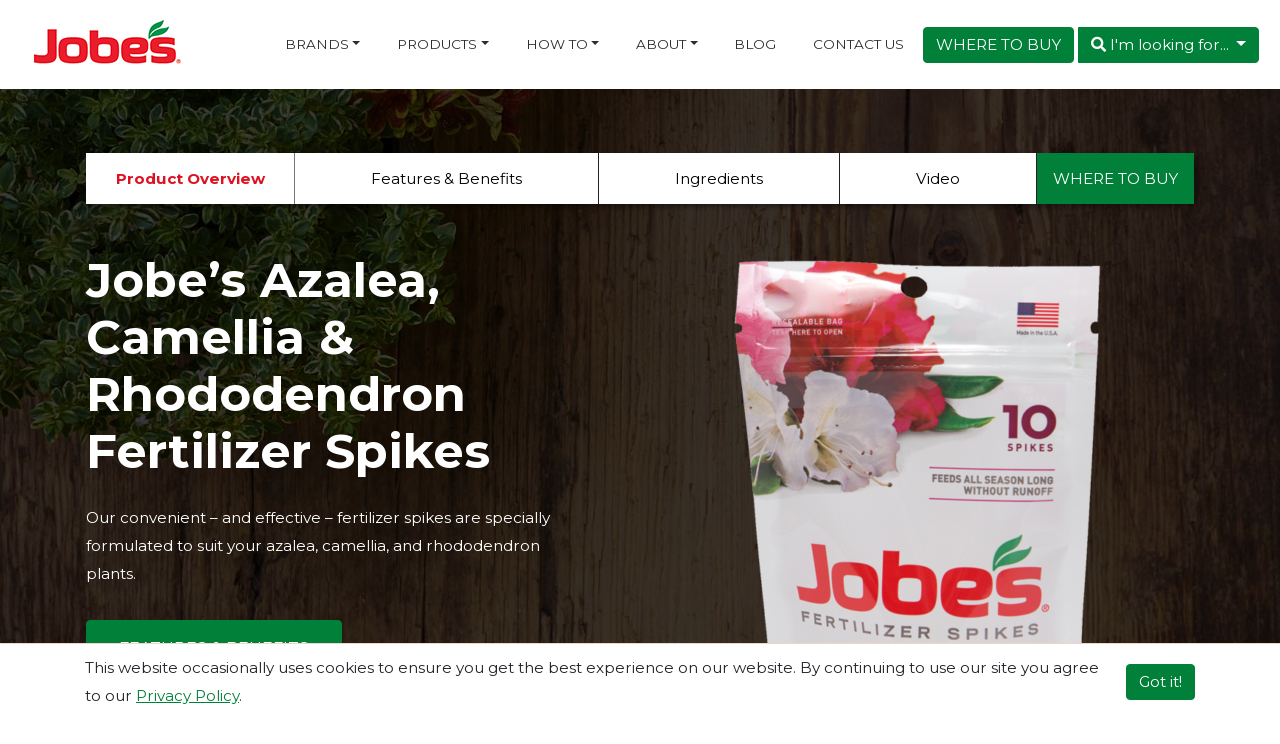

--- FILE ---
content_type: text/html; charset=UTF-8
request_url: https://jobescompany.com/product/jobes-azalea-camellia-rhododendron-fertilizer-spikes/
body_size: 15083
content:
<!doctype html>
<html lang="en">

    <head>
                    <!-- Google Tag Manager -->
            <script>(function(w,d,s,l,i){w[l]=w[l]||[];w[l].push({'gtm.start':
            new Date().getTime(),event:'gtm.js'});var f=d.getElementsByTagName(s)[0],
            j=d.createElement(s),dl=l!='dataLayer'?'&l='+l:'';j.async=true;j.src=
            'https://www.googletagmanager.com/gtm.js?id='+i+dl;f.parentNode.insertBefore(j,f);
            })(window,document,'script','dataLayer','GTM-KBFNDNH');</script>
            <!-- End Google Tag Manager -->
                <meta charset="utf-8">
        <meta name="viewport" content="width=device-width, initial-scale=1, shrink-to-fit=no">
        <meta name='robots' content='index, follow, max-image-preview:large, max-snippet:-1, max-video-preview:-1' />

	<!-- This site is optimized with the Yoast SEO plugin v26.6 - https://yoast.com/wordpress/plugins/seo/ -->
	<title>Jobe&#039;s Azalea, Camellia &amp; Rhododendron Fertilizer Spikes</title>
<link data-rocket-preload as="style" href="https://fonts.googleapis.com/css?family=Montserrat%3A400%2C700&#038;display=swap" rel="preload">
<link href="https://fonts.googleapis.com/css?family=Montserrat%3A400%2C700&#038;display=swap" media="print" onload="this.media=&#039;all&#039;" rel="stylesheet">
<noscript data-wpr-hosted-gf-parameters=""><link rel="stylesheet" href="https://fonts.googleapis.com/css?family=Montserrat%3A400%2C700&#038;display=swap"></noscript>
	<meta name="description" content="Give your acid-loving plants a special fertilizer formulated just for them. Our Jobe’s fertilizer spikes make getting results easy." />
	<link rel="canonical" href="https://jobescompany.com/product/jobes-azalea-camellia-rhododendron-fertilizer-spikes/" />
	<meta property="og:locale" content="en_US" />
	<meta property="og:type" content="article" />
	<meta property="og:title" content="Jobe&#039;s Azalea, Camellia &amp; Rhododendron Fertilizer Spikes" />
	<meta property="og:description" content="Give your acid-loving plants a special fertilizer formulated just for them. Our Jobe’s fertilizer spikes make getting results easy." />
	<meta property="og:url" content="https://jobescompany.com/product/jobes-azalea-camellia-rhododendron-fertilizer-spikes/" />
	<meta property="og:site_name" content="Jobe&#039;s Company" />
	<meta property="article:modified_time" content="2019-12-30T19:52:00+00:00" />
	<meta property="og:image" content="https://jobescompany.com/wp-content/uploads/2016/09/Jobes-Holly-Azalea-Rhododendron-Spikes.png" />
	<meta property="og:image:width" content="750" />
	<meta property="og:image:height" content="750" />
	<meta property="og:image:type" content="image/png" />
	<meta name="twitter:card" content="summary_large_image" />
	<script type="application/ld+json" class="yoast-schema-graph">{"@context":"https://schema.org","@graph":[{"@type":"WebPage","@id":"https://jobescompany.com/product/jobes-azalea-camellia-rhododendron-fertilizer-spikes/","url":"https://jobescompany.com/product/jobes-azalea-camellia-rhododendron-fertilizer-spikes/","name":"Jobe's Azalea, Camellia & Rhododendron Fertilizer Spikes","isPartOf":{"@id":"https://jobescompany.com/#website"},"primaryImageOfPage":{"@id":"https://jobescompany.com/product/jobes-azalea-camellia-rhododendron-fertilizer-spikes/#primaryimage"},"image":{"@id":"https://jobescompany.com/product/jobes-azalea-camellia-rhododendron-fertilizer-spikes/#primaryimage"},"thumbnailUrl":"https://jobescompany.com/wp-content/uploads/2016/09/Jobes-Holly-Azalea-Rhododendron-Spikes.png","datePublished":"2016-09-26T15:30:13+00:00","dateModified":"2019-12-30T19:52:00+00:00","description":"Give your acid-loving plants a special fertilizer formulated just for them. Our Jobe’s fertilizer spikes make getting results easy.","breadcrumb":{"@id":"https://jobescompany.com/product/jobes-azalea-camellia-rhododendron-fertilizer-spikes/#breadcrumb"},"inLanguage":"en-US","potentialAction":[{"@type":"ReadAction","target":["https://jobescompany.com/product/jobes-azalea-camellia-rhododendron-fertilizer-spikes/"]}]},{"@type":"ImageObject","inLanguage":"en-US","@id":"https://jobescompany.com/product/jobes-azalea-camellia-rhododendron-fertilizer-spikes/#primaryimage","url":"https://jobescompany.com/wp-content/uploads/2016/09/Jobes-Holly-Azalea-Rhododendron-Spikes.png","contentUrl":"https://jobescompany.com/wp-content/uploads/2016/09/Jobes-Holly-Azalea-Rhododendron-Spikes.png","width":750,"height":750,"caption":"Jobe's Holly, Azalea, & Rhododendron Spikes"},{"@type":"BreadcrumbList","@id":"https://jobescompany.com/product/jobes-azalea-camellia-rhododendron-fertilizer-spikes/#breadcrumb","itemListElement":[{"@type":"ListItem","position":1,"name":"Home","item":"https://jobescompany.com/"},{"@type":"ListItem","position":2,"name":"Garden Products","item":"https://jobescompany.com/products/"},{"@type":"ListItem","position":3,"name":"Jobe’s Azalea, Camellia &#038; Rhododendron Fertilizer Spikes"}]},{"@type":"WebSite","@id":"https://jobescompany.com/#website","url":"https://jobescompany.com/","name":"Jobe&#039;s Company","description":"","potentialAction":[{"@type":"SearchAction","target":{"@type":"EntryPoint","urlTemplate":"https://jobescompany.com/?s={search_term_string}"},"query-input":{"@type":"PropertyValueSpecification","valueRequired":true,"valueName":"search_term_string"}}],"inLanguage":"en-US"}]}</script>
	<!-- / Yoast SEO plugin. -->


<link href='https://fonts.gstatic.com' crossorigin rel='preconnect' />
<link rel="alternate" type="application/rss+xml" title="Jobe&#039;s Company &raquo; Jobe’s Azalea, Camellia &#038; Rhododendron Fertilizer Spikes Comments Feed" href="https://jobescompany.com/product/jobes-azalea-camellia-rhododendron-fertilizer-spikes/feed/" />
<link rel="alternate" title="oEmbed (JSON)" type="application/json+oembed" href="https://jobescompany.com/wp-json/oembed/1.0/embed?url=https%3A%2F%2Fjobescompany.com%2Fproduct%2Fjobes-azalea-camellia-rhododendron-fertilizer-spikes%2F" />
<link rel="alternate" title="oEmbed (XML)" type="text/xml+oembed" href="https://jobescompany.com/wp-json/oembed/1.0/embed?url=https%3A%2F%2Fjobescompany.com%2Fproduct%2Fjobes-azalea-camellia-rhododendron-fertilizer-spikes%2F&#038;format=xml" />
<style id='wp-img-auto-sizes-contain-inline-css' type='text/css'>
img:is([sizes=auto i],[sizes^="auto," i]){contain-intrinsic-size:3000px 1500px}
/*# sourceURL=wp-img-auto-sizes-contain-inline-css */
</style>
<style id='wp-emoji-styles-inline-css' type='text/css'>

	img.wp-smiley, img.emoji {
		display: inline !important;
		border: none !important;
		box-shadow: none !important;
		height: 1em !important;
		width: 1em !important;
		margin: 0 0.07em !important;
		vertical-align: -0.1em !important;
		background: none !important;
		padding: 0 !important;
	}
/*# sourceURL=wp-emoji-styles-inline-css */
</style>
<style id='classic-theme-styles-inline-css' type='text/css'>
/*! This file is auto-generated */
.wp-block-button__link{color:#fff;background-color:#32373c;border-radius:9999px;box-shadow:none;text-decoration:none;padding:calc(.667em + 2px) calc(1.333em + 2px);font-size:1.125em}.wp-block-file__button{background:#32373c;color:#fff;text-decoration:none}
/*# sourceURL=/wp-includes/css/classic-themes.min.css */
</style>
<style id='woocommerce-inline-inline-css' type='text/css'>
.woocommerce form .form-row .required { visibility: visible; }
/*# sourceURL=woocommerce-inline-inline-css */
</style>
<link rel='stylesheet' id='jobes-css' href='https://jobescompany.com/wp-content/themes/jobes/style.min.css?ver=1.0.0' type='text/css' media='all' />
<style id='rocket-lazyload-inline-css' type='text/css'>
.rll-youtube-player{position:relative;padding-bottom:56.23%;height:0;overflow:hidden;max-width:100%;}.rll-youtube-player:focus-within{outline: 2px solid currentColor;outline-offset: 5px;}.rll-youtube-player iframe{position:absolute;top:0;left:0;width:100%;height:100%;z-index:100;background:0 0}.rll-youtube-player img{bottom:0;display:block;left:0;margin:auto;max-width:100%;width:100%;position:absolute;right:0;top:0;border:none;height:auto;-webkit-transition:.4s all;-moz-transition:.4s all;transition:.4s all}.rll-youtube-player img:hover{-webkit-filter:brightness(75%)}.rll-youtube-player .play{height:100%;width:100%;left:0;top:0;position:absolute;background:url(https://jobescompany.com/wp-content/plugins/wp-rocket/assets/img/youtube.png) no-repeat center;background-color: transparent !important;cursor:pointer;border:none;}
/*# sourceURL=rocket-lazyload-inline-css */
</style>
<script type="text/javascript" src="https://code.jquery.com/jquery-3.5.1.min.js?ver=6.9" id="jquery-js"></script>
<script type="text/javascript" src="https://jobescompany.com/wp-content/plugins/woocommerce/assets/js/jquery-blockui/jquery.blockUI.min.js?ver=2.7.0-wc.10.4.3" id="wc-jquery-blockui-js" defer="defer" data-wp-strategy="defer"></script>
<script type="text/javascript" src="https://jobescompany.com/wp-content/plugins/woocommerce/assets/js/js-cookie/js.cookie.min.js?ver=2.1.4-wc.10.4.3" id="wc-js-cookie-js" defer="defer" data-wp-strategy="defer"></script>
<script type="text/javascript" id="woocommerce-js-extra">
/* <![CDATA[ */
var woocommerce_params = {"ajax_url":"/wp-admin/admin-ajax.php","wc_ajax_url":"/?wc-ajax=%%endpoint%%","i18n_password_show":"Show password","i18n_password_hide":"Hide password"};
//# sourceURL=woocommerce-js-extra
/* ]]> */
</script>
<script type="text/javascript" src="https://jobescompany.com/wp-content/plugins/woocommerce/assets/js/frontend/woocommerce.min.js?ver=10.4.3" id="woocommerce-js" defer="defer" data-wp-strategy="defer"></script>
<script></script><link rel="https://api.w.org/" href="https://jobescompany.com/wp-json/" /><link rel="alternate" title="JSON" type="application/json" href="https://jobescompany.com/wp-json/wp/v2/product/1631" /><link rel="EditURI" type="application/rsd+xml" title="RSD" href="https://jobescompany.com/xmlrpc.php?rsd" />
<meta name="generator" content="WordPress 6.9" />
<meta name="generator" content="WooCommerce 10.4.3" />
<link rel='shortlink' href='https://jobescompany.com/?p=1631' />
	<noscript><style>.woocommerce-product-gallery{ opacity: 1 !important; }</style></noscript>
	<meta name="generator" content="Powered by WPBakery Page Builder - drag and drop page builder for WordPress."/>
<link rel="icon" href="https://jobescompany.com/wp-content/uploads/2019/02/cropped-Jobes-favicon-512px-32x32.png" sizes="32x32" />
<link rel="icon" href="https://jobescompany.com/wp-content/uploads/2019/02/cropped-Jobes-favicon-512px-192x192.png" sizes="192x192" />
<link rel="apple-touch-icon" href="https://jobescompany.com/wp-content/uploads/2019/02/cropped-Jobes-favicon-512px-180x180.png" />
<meta name="msapplication-TileImage" content="https://jobescompany.com/wp-content/uploads/2019/02/cropped-Jobes-favicon-512px-270x270.png" />
<noscript><style> .wpb_animate_when_almost_visible { opacity: 1; }</style></noscript><noscript><style id="rocket-lazyload-nojs-css">.rll-youtube-player, [data-lazy-src]{display:none !important;}</style></noscript>    <link rel='stylesheet' id='wc-blocks-style-css' href='https://jobescompany.com/wp-content/plugins/woocommerce/assets/client/blocks/wc-blocks.css?ver=wc-10.4.3' type='text/css' media='all' />
<style id='global-styles-inline-css' type='text/css'>
:root{--wp--preset--aspect-ratio--square: 1;--wp--preset--aspect-ratio--4-3: 4/3;--wp--preset--aspect-ratio--3-4: 3/4;--wp--preset--aspect-ratio--3-2: 3/2;--wp--preset--aspect-ratio--2-3: 2/3;--wp--preset--aspect-ratio--16-9: 16/9;--wp--preset--aspect-ratio--9-16: 9/16;--wp--preset--color--black: #000000;--wp--preset--color--cyan-bluish-gray: #abb8c3;--wp--preset--color--white: #ffffff;--wp--preset--color--pale-pink: #f78da7;--wp--preset--color--vivid-red: #cf2e2e;--wp--preset--color--luminous-vivid-orange: #ff6900;--wp--preset--color--luminous-vivid-amber: #fcb900;--wp--preset--color--light-green-cyan: #7bdcb5;--wp--preset--color--vivid-green-cyan: #00d084;--wp--preset--color--pale-cyan-blue: #8ed1fc;--wp--preset--color--vivid-cyan-blue: #0693e3;--wp--preset--color--vivid-purple: #9b51e0;--wp--preset--gradient--vivid-cyan-blue-to-vivid-purple: linear-gradient(135deg,rgb(6,147,227) 0%,rgb(155,81,224) 100%);--wp--preset--gradient--light-green-cyan-to-vivid-green-cyan: linear-gradient(135deg,rgb(122,220,180) 0%,rgb(0,208,130) 100%);--wp--preset--gradient--luminous-vivid-amber-to-luminous-vivid-orange: linear-gradient(135deg,rgb(252,185,0) 0%,rgb(255,105,0) 100%);--wp--preset--gradient--luminous-vivid-orange-to-vivid-red: linear-gradient(135deg,rgb(255,105,0) 0%,rgb(207,46,46) 100%);--wp--preset--gradient--very-light-gray-to-cyan-bluish-gray: linear-gradient(135deg,rgb(238,238,238) 0%,rgb(169,184,195) 100%);--wp--preset--gradient--cool-to-warm-spectrum: linear-gradient(135deg,rgb(74,234,220) 0%,rgb(151,120,209) 20%,rgb(207,42,186) 40%,rgb(238,44,130) 60%,rgb(251,105,98) 80%,rgb(254,248,76) 100%);--wp--preset--gradient--blush-light-purple: linear-gradient(135deg,rgb(255,206,236) 0%,rgb(152,150,240) 100%);--wp--preset--gradient--blush-bordeaux: linear-gradient(135deg,rgb(254,205,165) 0%,rgb(254,45,45) 50%,rgb(107,0,62) 100%);--wp--preset--gradient--luminous-dusk: linear-gradient(135deg,rgb(255,203,112) 0%,rgb(199,81,192) 50%,rgb(65,88,208) 100%);--wp--preset--gradient--pale-ocean: linear-gradient(135deg,rgb(255,245,203) 0%,rgb(182,227,212) 50%,rgb(51,167,181) 100%);--wp--preset--gradient--electric-grass: linear-gradient(135deg,rgb(202,248,128) 0%,rgb(113,206,126) 100%);--wp--preset--gradient--midnight: linear-gradient(135deg,rgb(2,3,129) 0%,rgb(40,116,252) 100%);--wp--preset--font-size--small: 13px;--wp--preset--font-size--medium: 20px;--wp--preset--font-size--large: 36px;--wp--preset--font-size--x-large: 42px;--wp--preset--spacing--20: 0.44rem;--wp--preset--spacing--30: 0.67rem;--wp--preset--spacing--40: 1rem;--wp--preset--spacing--50: 1.5rem;--wp--preset--spacing--60: 2.25rem;--wp--preset--spacing--70: 3.38rem;--wp--preset--spacing--80: 5.06rem;--wp--preset--shadow--natural: 6px 6px 9px rgba(0, 0, 0, 0.2);--wp--preset--shadow--deep: 12px 12px 50px rgba(0, 0, 0, 0.4);--wp--preset--shadow--sharp: 6px 6px 0px rgba(0, 0, 0, 0.2);--wp--preset--shadow--outlined: 6px 6px 0px -3px rgb(255, 255, 255), 6px 6px rgb(0, 0, 0);--wp--preset--shadow--crisp: 6px 6px 0px rgb(0, 0, 0);}:where(.is-layout-flex){gap: 0.5em;}:where(.is-layout-grid){gap: 0.5em;}body .is-layout-flex{display: flex;}.is-layout-flex{flex-wrap: wrap;align-items: center;}.is-layout-flex > :is(*, div){margin: 0;}body .is-layout-grid{display: grid;}.is-layout-grid > :is(*, div){margin: 0;}:where(.wp-block-columns.is-layout-flex){gap: 2em;}:where(.wp-block-columns.is-layout-grid){gap: 2em;}:where(.wp-block-post-template.is-layout-flex){gap: 1.25em;}:where(.wp-block-post-template.is-layout-grid){gap: 1.25em;}.has-black-color{color: var(--wp--preset--color--black) !important;}.has-cyan-bluish-gray-color{color: var(--wp--preset--color--cyan-bluish-gray) !important;}.has-white-color{color: var(--wp--preset--color--white) !important;}.has-pale-pink-color{color: var(--wp--preset--color--pale-pink) !important;}.has-vivid-red-color{color: var(--wp--preset--color--vivid-red) !important;}.has-luminous-vivid-orange-color{color: var(--wp--preset--color--luminous-vivid-orange) !important;}.has-luminous-vivid-amber-color{color: var(--wp--preset--color--luminous-vivid-amber) !important;}.has-light-green-cyan-color{color: var(--wp--preset--color--light-green-cyan) !important;}.has-vivid-green-cyan-color{color: var(--wp--preset--color--vivid-green-cyan) !important;}.has-pale-cyan-blue-color{color: var(--wp--preset--color--pale-cyan-blue) !important;}.has-vivid-cyan-blue-color{color: var(--wp--preset--color--vivid-cyan-blue) !important;}.has-vivid-purple-color{color: var(--wp--preset--color--vivid-purple) !important;}.has-black-background-color{background-color: var(--wp--preset--color--black) !important;}.has-cyan-bluish-gray-background-color{background-color: var(--wp--preset--color--cyan-bluish-gray) !important;}.has-white-background-color{background-color: var(--wp--preset--color--white) !important;}.has-pale-pink-background-color{background-color: var(--wp--preset--color--pale-pink) !important;}.has-vivid-red-background-color{background-color: var(--wp--preset--color--vivid-red) !important;}.has-luminous-vivid-orange-background-color{background-color: var(--wp--preset--color--luminous-vivid-orange) !important;}.has-luminous-vivid-amber-background-color{background-color: var(--wp--preset--color--luminous-vivid-amber) !important;}.has-light-green-cyan-background-color{background-color: var(--wp--preset--color--light-green-cyan) !important;}.has-vivid-green-cyan-background-color{background-color: var(--wp--preset--color--vivid-green-cyan) !important;}.has-pale-cyan-blue-background-color{background-color: var(--wp--preset--color--pale-cyan-blue) !important;}.has-vivid-cyan-blue-background-color{background-color: var(--wp--preset--color--vivid-cyan-blue) !important;}.has-vivid-purple-background-color{background-color: var(--wp--preset--color--vivid-purple) !important;}.has-black-border-color{border-color: var(--wp--preset--color--black) !important;}.has-cyan-bluish-gray-border-color{border-color: var(--wp--preset--color--cyan-bluish-gray) !important;}.has-white-border-color{border-color: var(--wp--preset--color--white) !important;}.has-pale-pink-border-color{border-color: var(--wp--preset--color--pale-pink) !important;}.has-vivid-red-border-color{border-color: var(--wp--preset--color--vivid-red) !important;}.has-luminous-vivid-orange-border-color{border-color: var(--wp--preset--color--luminous-vivid-orange) !important;}.has-luminous-vivid-amber-border-color{border-color: var(--wp--preset--color--luminous-vivid-amber) !important;}.has-light-green-cyan-border-color{border-color: var(--wp--preset--color--light-green-cyan) !important;}.has-vivid-green-cyan-border-color{border-color: var(--wp--preset--color--vivid-green-cyan) !important;}.has-pale-cyan-blue-border-color{border-color: var(--wp--preset--color--pale-cyan-blue) !important;}.has-vivid-cyan-blue-border-color{border-color: var(--wp--preset--color--vivid-cyan-blue) !important;}.has-vivid-purple-border-color{border-color: var(--wp--preset--color--vivid-purple) !important;}.has-vivid-cyan-blue-to-vivid-purple-gradient-background{background: var(--wp--preset--gradient--vivid-cyan-blue-to-vivid-purple) !important;}.has-light-green-cyan-to-vivid-green-cyan-gradient-background{background: var(--wp--preset--gradient--light-green-cyan-to-vivid-green-cyan) !important;}.has-luminous-vivid-amber-to-luminous-vivid-orange-gradient-background{background: var(--wp--preset--gradient--luminous-vivid-amber-to-luminous-vivid-orange) !important;}.has-luminous-vivid-orange-to-vivid-red-gradient-background{background: var(--wp--preset--gradient--luminous-vivid-orange-to-vivid-red) !important;}.has-very-light-gray-to-cyan-bluish-gray-gradient-background{background: var(--wp--preset--gradient--very-light-gray-to-cyan-bluish-gray) !important;}.has-cool-to-warm-spectrum-gradient-background{background: var(--wp--preset--gradient--cool-to-warm-spectrum) !important;}.has-blush-light-purple-gradient-background{background: var(--wp--preset--gradient--blush-light-purple) !important;}.has-blush-bordeaux-gradient-background{background: var(--wp--preset--gradient--blush-bordeaux) !important;}.has-luminous-dusk-gradient-background{background: var(--wp--preset--gradient--luminous-dusk) !important;}.has-pale-ocean-gradient-background{background: var(--wp--preset--gradient--pale-ocean) !important;}.has-electric-grass-gradient-background{background: var(--wp--preset--gradient--electric-grass) !important;}.has-midnight-gradient-background{background: var(--wp--preset--gradient--midnight) !important;}.has-small-font-size{font-size: var(--wp--preset--font-size--small) !important;}.has-medium-font-size{font-size: var(--wp--preset--font-size--medium) !important;}.has-large-font-size{font-size: var(--wp--preset--font-size--large) !important;}.has-x-large-font-size{font-size: var(--wp--preset--font-size--x-large) !important;}
/*# sourceURL=global-styles-inline-css */
</style>
<meta name="generator" content="WP Rocket 3.20.2" data-wpr-features="wpr_lazyload_images wpr_lazyload_iframes wpr_cdn wpr_desktop" /></head>  
    <body>
    <header data-rocket-location-hash="163c25fbe5b568fd3671eb7acfa57404" role="banner">
                    <!-- Google Tag Manager (noscript) -->
            <noscript><iframe src="https://www.googletagmanager.com/ns.html?id=GTM-KBFNDNH"
            height="0" width="0" style="display:none;visibility:hidden" aria-hidden="true" title="Google Tag Manager"></iframe></noscript>
            <!-- End Google Tag Manager (noscript) -->
                <a href="#maincontent" id="skiptocontent" tabindex="1">skip to main content</a>
        <nav class="navbar navbar-expand-lg bg-white" aria-label="main navigation">
            <div data-rocket-location-hash="c2b2a1461d8b94e639cd80a05325878c" class="container">
                <a class="navbar-brand" href="/"><img src="https://jobescompany.com/wp-content/themes/jobes/assets/images/logo-2.png" alt="Jobe's Logo" data-no-lazy=""><span class="sr-only">Jobe's Company homepage</span></a>
                <div class="mobile-nav-wrapper">
                    <div class="btn-group">
                        <button class="btn btn-primary ml-3 ml-sm-0 my-2 my-sm-0 d-none d-sm-inline-block d-lg-none d-xl-none dropdown-toggle" data-toggle="dropdown" aria-haspopup="true" aria-expanded="false"><span class="fas fa-search"></span> I'm looking for... </button>
                        <div class="find-retailer-dropdown dropdown-menu dropdown-menu-right">
                            <form action="/" aria-label="Search for Products, Brands or Articles">
                                <label for="productSearch">Search Products, Brands or Articles</label>
                                <div class="input-group mb-3">
                                    <div class="input-group-prepend">
                                        <span class="input-group-text" id="productSearchAddon"><span class="fas fa-search"></span></span>
                                    </div>
                                    <input type="text" class="form-control" id="productSearch" aria-label="Find a Retailer">
                                    <div class="input-group-append">
                                        <button type="submit" class="btn btn-outline-primary" type="button">Search</button>
                                    </div>
                                </div>
                            </form>
                        </div>
                    </div>
                    <button class="navbar-toggler" type="button" data-toggle="collapse" data-target="#navbarSupportedContent" aria-controls="navbarSupportedContent" aria-expanded="false" aria-label="Toggle navigation">
                        <span class="navbar-toggler-icon">
                            <ul class="list-unstyled">
                                <li></li>
                                <li></li>
                                <li></li>
                            </ul>
                        </span>
                    </button>
                </div>
                <div class="collapse navbar-collapse" id="navbarSupportedContent">
                <div class="menu-primary-menu-container"><ul id="menu-primary-menu" class="nav navbar-nav navbar-right"><li itemscope="itemscope" itemtype="https://www.schema.org/SiteNavigationElement" id="menu-item-2656" class="menu-item menu-item-type-post_type menu-item-object-page menu-item-has-children dropdown menu-item-2656 nav-item"><a title="Brands" href="#" data-toggle="dropdown" aria-haspopup="true" aria-expanded="false" class="dropdown-toggle nav-link" id="menu-item-dropdown-2656">Brands</a>
<ul class="dropdown-menu" aria-labelledby="menu-item-dropdown-2656" role="menu">
	<li itemscope="itemscope" itemtype="https://www.schema.org/SiteNavigationElement" id="menu-item-2848" class="menu-item menu-item-type-taxonomy menu-item-object-brand menu-item-2848 nav-item"><a title="Jobe&#039;s Organics" href="https://jobescompany.com/brand/jobes-organics/" class="dropdown-item">Jobe&#8217;s Organics</a></li>
	<li itemscope="itemscope" itemtype="https://www.schema.org/SiteNavigationElement" id="menu-item-2847" class="menu-item menu-item-type-taxonomy menu-item-object-brand menu-item-2847 nav-item"><a title="Jobe&#039;s" href="https://jobescompany.com/brand/jobes/" class="dropdown-item">Jobe&#8217;s</a></li>
	<li itemscope="itemscope" itemtype="https://www.schema.org/SiteNavigationElement" id="menu-item-2853" class="menu-item menu-item-type-taxonomy menu-item-object-brand menu-item-2853 nav-item"><a title="WeedBlock®" href="https://jobescompany.com/brand/weedblock/" class="dropdown-item">WeedBlock®</a></li>
	<li itemscope="itemscope" itemtype="https://www.schema.org/SiteNavigationElement" id="menu-item-2846" class="menu-item menu-item-type-taxonomy menu-item-object-brand menu-item-2846 nav-item"><a title="Easy Gardener®" href="https://jobescompany.com/brand/easy-gardener/" class="dropdown-item">Easy Gardener®</a></li>
	<li itemscope="itemscope" itemtype="https://www.schema.org/SiteNavigationElement" id="menu-item-2849" class="menu-item menu-item-type-taxonomy menu-item-object-brand menu-item-2849 nav-item"><a title="LandMaster" href="https://jobescompany.com/brand/landmaster/" class="dropdown-item">LandMaster</a></li>
	<li itemscope="itemscope" itemtype="https://www.schema.org/SiteNavigationElement" id="menu-item-2850" class="menu-item menu-item-type-taxonomy menu-item-object-brand menu-item-2850 nav-item"><a title="Ross®" href="https://jobescompany.com/brand/ross/" class="dropdown-item">Ross®</a></li>
	<li itemscope="itemscope" itemtype="https://www.schema.org/SiteNavigationElement" id="menu-item-2891" class="menu-item menu-item-type-post_type menu-item-object-page menu-item-2891 nav-item"><a title="All Brands" href="https://jobescompany.com/brands/" class="dropdown-item">All Brands</a></li>
</ul>
</li>
<li itemscope="itemscope" itemtype="https://www.schema.org/SiteNavigationElement" id="menu-item-2657" class="menu-item menu-item-type-post_type menu-item-object-page menu-item-has-children current_page_parent dropdown menu-item-2657 nav-item"><a title="Products" href="#" data-toggle="dropdown" aria-haspopup="true" aria-expanded="false" class="dropdown-toggle nav-link" id="menu-item-dropdown-2657">Products</a>
<ul class="dropdown-menu" aria-labelledby="menu-item-dropdown-2657" role="menu">
	<li itemscope="itemscope" itemtype="https://www.schema.org/SiteNavigationElement" id="menu-item-2873" class="menu-item menu-item-type-taxonomy menu-item-object-product_cat current-product-ancestor menu-item-2873 nav-item"><a title="Fertilizers" href="https://jobescompany.com/product-category/fertilizers/" class="dropdown-item">Fertilizers</a></li>
	<li itemscope="itemscope" itemtype="https://www.schema.org/SiteNavigationElement" id="menu-item-2875" class="menu-item menu-item-type-taxonomy menu-item-object-product_cat menu-item-2875 nav-item"><a title="Soil Amendments" href="https://jobescompany.com/product-category/soil-amendments/" class="dropdown-item">Soil Amendments</a></li>
	<li itemscope="itemscope" itemtype="https://www.schema.org/SiteNavigationElement" id="menu-item-2876" class="menu-item menu-item-type-taxonomy menu-item-object-product_cat menu-item-2876 nav-item"><a title="Tree &amp; Garden Accessories" href="https://jobescompany.com/product-category/tree-garden-accessories/" class="dropdown-item">Tree &amp; Garden Accessories</a></li>
	<li itemscope="itemscope" itemtype="https://www.schema.org/SiteNavigationElement" id="menu-item-2877" class="menu-item menu-item-type-taxonomy menu-item-object-product_cat menu-item-2877 nav-item"><a title="Landscape Fabrics" href="https://jobescompany.com/product-category/landscape-fabrics/" class="dropdown-item">Landscape Fabrics</a></li>
	<li itemscope="itemscope" itemtype="https://www.schema.org/SiteNavigationElement" id="menu-item-2878" class="menu-item menu-item-type-taxonomy menu-item-object-product_cat menu-item-2878 nav-item"><a title="Fencing &amp; Netting" href="https://jobescompany.com/product-category/fencing-netting/" class="dropdown-item">Fencing &amp; Netting</a></li>
	<li itemscope="itemscope" itemtype="https://www.schema.org/SiteNavigationElement" id="menu-item-2892" class="menu-item menu-item-type-post_type menu-item-object-page current_page_parent menu-item-2892 nav-item"><a title="All Products" href="https://jobescompany.com/products/" class="dropdown-item">All Products</a></li>
</ul>
</li>
<li itemscope="itemscope" itemtype="https://www.schema.org/SiteNavigationElement" id="menu-item-2658" class="menu-item menu-item-type-post_type menu-item-object-page menu-item-has-children dropdown menu-item-2658 nav-item"><a title="How To" href="#" data-toggle="dropdown" aria-haspopup="true" aria-expanded="false" class="dropdown-toggle nav-link" id="menu-item-dropdown-2658">How To</a>
<ul class="dropdown-menu" aria-labelledby="menu-item-dropdown-2658" role="menu">
	<li itemscope="itemscope" itemtype="https://www.schema.org/SiteNavigationElement" id="menu-item-3893" class="menu-item menu-item-type-custom menu-item-object-custom menu-item-3893 nav-item"><a title="Edible Gardening" href="https://jobescompany.com/how-tos/edible-gardening/" class="dropdown-item">Edible Gardening</a></li>
	<li itemscope="itemscope" itemtype="https://www.schema.org/SiteNavigationElement" id="menu-item-3894" class="menu-item menu-item-type-custom menu-item-object-custom menu-item-3894 nav-item"><a title="Flower Gardening" href="https://jobescompany.com/how-tos/flower-gardening/" class="dropdown-item">Flower Gardening</a></li>
	<li itemscope="itemscope" itemtype="https://www.schema.org/SiteNavigationElement" id="menu-item-3896" class="menu-item menu-item-type-custom menu-item-object-custom menu-item-3896 nav-item"><a title="Interior Plants" href="https://jobescompany.com/how-tos/interior-plants/" class="dropdown-item">Interior Plants</a></li>
	<li itemscope="itemscope" itemtype="https://www.schema.org/SiteNavigationElement" id="menu-item-3897" class="menu-item menu-item-type-custom menu-item-object-custom menu-item-3897 nav-item"><a title="Lawn, Shrubs, &amp; Trees" href="https://jobescompany.com/how-tos/lawn-shrubs-trees/" class="dropdown-item">Lawn, Shrubs, &#038; Trees</a></li>
	<li itemscope="itemscope" itemtype="https://www.schema.org/SiteNavigationElement" id="menu-item-3895" class="menu-item menu-item-type-custom menu-item-object-custom menu-item-3895 nav-item"><a title="Garden Protection" href="https://jobescompany.com/how-tos/garden-protection/" class="dropdown-item">Garden Protection</a></li>
	<li itemscope="itemscope" itemtype="https://www.schema.org/SiteNavigationElement" id="menu-item-3898" class="menu-item menu-item-type-custom menu-item-object-custom menu-item-3898 nav-item"><a title="All How-Tos" href="https://jobescompany.com/how-to/" class="dropdown-item">All How-Tos</a></li>
</ul>
</li>
<li itemscope="itemscope" itemtype="https://www.schema.org/SiteNavigationElement" id="menu-item-2659" class="menu-item menu-item-type-post_type menu-item-object-page menu-item-has-children dropdown menu-item-2659 nav-item"><a title="About" href="#" data-toggle="dropdown" aria-haspopup="true" aria-expanded="false" class="dropdown-toggle nav-link" id="menu-item-dropdown-2659">About</a>
<ul class="dropdown-menu" aria-labelledby="menu-item-dropdown-2659" role="menu">
	<li itemscope="itemscope" itemtype="https://www.schema.org/SiteNavigationElement" id="menu-item-2855" class="menu-item menu-item-type-post_type menu-item-object-page menu-item-2855 nav-item"><a title="About Jobe&#039;s Company" href="https://jobescompany.com/about/" class="dropdown-item">About Jobe&#8217;s Company</a></li>
	<li itemscope="itemscope" itemtype="https://www.schema.org/SiteNavigationElement" id="menu-item-2856" class="menu-item menu-item-type-post_type menu-item-object-page menu-item-2856 nav-item"><a title="Community Engagement" href="https://jobescompany.com/community-engagement/" class="dropdown-item">Community Engagement</a></li>
	<li itemscope="itemscope" itemtype="https://www.schema.org/SiteNavigationElement" id="menu-item-3320" class="menu-item menu-item-type-custom menu-item-object-custom menu-item-3320 nav-item"><a title="FAQs" href="/faq" class="dropdown-item">FAQs</a></li>
	<li itemscope="itemscope" itemtype="https://www.schema.org/SiteNavigationElement" id="menu-item-3485" class="menu-item menu-item-type-taxonomy menu-item-object-category menu-item-3485 nav-item"><a title="Press" href="https://jobescompany.com/category/press/" class="dropdown-item">Press</a></li>
</ul>
</li>
<li itemscope="itemscope" itemtype="https://www.schema.org/SiteNavigationElement" id="menu-item-2660" class="menu-item menu-item-type-post_type menu-item-object-page menu-item-2660 nav-item"><a title="Blog" href="https://jobescompany.com/blog/" class="nav-link">Blog</a></li>
<li itemscope="itemscope" itemtype="https://www.schema.org/SiteNavigationElement" id="menu-item-2661" class="menu-item menu-item-type-post_type menu-item-object-page menu-item-2661 nav-item"><a title="Contact Us" href="https://jobescompany.com/contact/" class="nav-link">Contact Us</a></li>
</ul></div>                    <div class="btn-group d-none d-sm-block">
                    <a href="/where-to-buy/"><button class="btn btn-primary ml-3 ml-sm-0 my-2 my-sm-1 where-to-buy"  style="display:inline-block;">WHERE TO BUY</button></a>
                        <button class="btn btn-primary ml-3 ml-sm-0 my-2 my-sm-0 d-inline-block d-sm-none d-lg-inline-block dropdown-toggle" data-toggle="dropdown" aria-haspopup="true" aria-expanded="false"><span class="fas fa-search"></span> I'm looking for... </button>
                        <div class="find-retailer-dropdown dropdown-menu dropdown-menu-right">
                            <form action="/" aria-label="Search Products, Brands or Articles">
                                <label for="productSearchMobile">Search Products, Brands or Articles</label>
                                <div class="input-group mb-3">
                                    <div class="input-group-prepend">
                                        <span class="input-group-text" id="productSearchMobileAddon"><span class="fas fa-search"></span></span>
                                    </div>
                                    <input type="text" class="form-control" id="productSearchMobile" aria-label="Find a Retailer" name="s" value="">
                                    <div class="input-group-append">
                                        <button type="submit" class="btn btn-outline-primary">Search</button>
                                    </div>
                                </div>
                            </form>
                        </div>
                    </div>
                </div>
            </div>
        </nav>
    </header>
    <main data-rocket-location-hash="a883886b425cfb62d25e63203e90596f" name="maincontent" id="maincontent">
<!-- hero -->
<div data-rocket-location-hash="17e1c55a7a8ef8ab736b94393b95c16a" class="hero product-hero" style="background-image:linear-gradient(rgba(0, 0, 0, 0.75), rgba(0, 0, 0, 0.75)), url(https://jobescompany.com/wp-content/themes/jobes/assets/images/hero_5.jpg);background-size:cover; background-position:center center;background-repeat:no-repeat;">
    <div data-rocket-location-hash="acff23dbcb8763f91c1ef9807e7695c8" class="product-hero__content">
        <div class="product-hero-nav in-page-nav d-flex flex-row justify-content-between">
            <div class="product-hero-nav__nav product-hero-nav__header align-self-center">Product Overview</div>
                            <button class="product-hero-nav__nav scrollto-btn" data-scrollto=".features-benefits-hdr">Features &amp; Benefits</button>
                                        <button class="product-hero-nav__nav scrollto-btn" data-scrollto=".ingredients-hdr">Ingredients</button>
                                                    <button class="product-hero-nav__nav scrollto-btn" data-scrollto=".video-hdr">Video</button>
                        <!-- <button class="product-hero-nav__nav scrollto-btn" data-scrollto=".related-products">Related Products</button> -->
                            <a href="/where-to-buy/"><button class="product-hero-nav__nav product-hero-nav__nav__where-to-buy"  style="display:inline-block;">WHERE TO BUY</button></a>
                    </div>
        <div class="product-hero__body">
            <h1 class="mb-4 font-weight-bold hero-display">Jobe’s Azalea, Camellia & Rhododendron Fertilizer Spikes</h1>
            <p>Our convenient – and effective – fertilizer spikes are specially formulated to suit your azalea, camellia, and rhododendron plants.</p>
                            <button type="button" class="btn btn-primary btn-lg--square btn-outline--hero text-uppercase scrollto-btn d-none d-lg-inline-block" data-scrollto=".features-benefits-hdr">Features &amp; Benefits</button>
                    </div>
        <div class="product-hero__img">
            <img class="float-none float-md-right img-fluid" data-src="https://jobescompany.com/wp-content/uploads/2016/09/Jobes-Holly-Azalea-Rhododendron-Spikes-553x553.png" src="https://jobescompany.com/wp-content/themes/jobes/assets/images/lazy-load-placeholder.png" alt="Jobe’s Azalea, Camellia & Rhododendron Fertilizer Spikes" />
        </div>
    </div>
</div>
<!-- /hero -->

<section data-rocket-location-hash="020b673ba469ee2f7d3a06e9c65baeb3" aria-labelledby="productOverview" class="overview mt-5">
    <div data-rocket-location-hash="e6eb6fcccd8ab4e0754c54f80a5d14c0" class="container">
        <div data-rocket-location-hash="e42129b08e484bbff285025749726f7b" class="row">
            <div class="col-sm-12"><h2 class="h5" id="productOverview">Product Overview</h2></div>
            <div class="col-md-12">
                <nav aria-label="breadcrumb">
                    <ol class="breadcrumb mb-4"><li class="breadcrumb-item"><a href="https://jobescompany.com/product-category/fertilizers/">Fertilizers</a></li><li class="breadcrumb-item"><a href="https://jobescompany.com/product-category/fertilizers/fertilizer-spikes/">Fertilizer Spikes and Tablets</a></li><li class="breadcrumb-item active">Jobe’s Azalea, Camellia &#038; Rhododendron Fertilizer Spikes</li></ol>                </nav>
            </div>
            <div class="col-md-12 align-self-end">
                            <h4 class="mb-4">
                                                                                                    <span class="badge badge-primary mr-2">N : 9</span>
                                                                                <span class="badge badge-primary mr-2">P : 8</span>
                                                                                <span class="badge badge-primary mr-2">K : 7</span>
                                                            </h4>
                            <p>Formulated specifically for your azalea, camellia, and rhododendron plants, these fertilizer spikes were made to nourish your acid-loving plants. Because you can stick these spikes directly into the ground, you eliminate product runoff while giving your plant’s roots a more direct route to nourishment. These fertilizer spikes have pre-measured slow-release fertilizer for an easy and mess-free application. Get bigger and longer-lasting blooms from your acid-loving plants with our pre-measured 9-8-7 NPK ratio fertilizer.</p>
<p><strong>SIZES:</strong><br />
10 count</p>
<p><strong>IDEAL FOR:</strong><br />
Azaleas<br />
Camellias<br />
Rhododendrons<br />
Acid-loving plants</p>
            </div>
        </div>
    </div>
</section>

    <header data-rocket-location-hash="afe810600f84168fdb4b219538da1de6" class="subheader features-benefits-hdr">
        <div data-rocket-location-hash="f117ee89930d3a249ddbfc02370ddefa" class="container">
            <div data-rocket-location-hash="f616e1af5ca2a96aa485e3787ad68580" class="row">
                <div class="col">
                    <h2 id="featuresBenefitsHeader">Features &amp; Benefits</h2>
                </div>
            </div>
        </div>
    </header>

    <section data-rocket-location-hash="b36817dbeb7ecead9346e8004761b04a" aria-labelledby="featuresBenefitsHeader" class="features-benefits mt-5">
        <div data-rocket-location-hash="ad0d0d9caad992a98cde7a0ed92e0e39" class="container">
            <div class="row d-flex">
                                    <div class="col-md-12 pb-4 col-lg-4">
                        <div class="features-benefits-card text-center" style="background-image:linear-gradient(rgba(0, 0, 0, 0.65), rgba(0, 0, 0, 0.5)), url(https://jobescompany.com/wp-content/themes/jobes/assets/images/hero_5.jpg);background-size:cover; background-position:center center;background-repeat:no-repeat;">
                            <h4>Easy Installation</h4>
                            <p>We want gardening to be enjoyable. That’s why our products make your projects easier – from installing landscape fabrics to applying fertilizer.</p>
                        </div>
                    </div>
                                    <div class="col-md-12 pb-4 col-lg-4">
                        <div class="features-benefits-card text-center" style="background-image:linear-gradient(rgba(0, 0, 0, 0.65), rgba(0, 0, 0, 0.5)), url(https://jobescompany.com/wp-content/themes/jobes/assets/images/hero_5.jpg);background-size:cover; background-position:center center;background-repeat:no-repeat;">
                            <h4>Non-Toxic</h4>
                            <p>Created with non-toxic materials, you can rest easy knowing that your plants – and those who are tending to them – are safe.</p>
                        </div>
                    </div>
                                    <div class="col-md-12 pb-4 col-lg-4">
                        <div class="features-benefits-card text-center" style="background-image:linear-gradient(rgba(0, 0, 0, 0.65), rgba(0, 0, 0, 0.5)), url(https://jobescompany.com/wp-content/themes/jobes/assets/images/hero_5.jpg);background-size:cover; background-position:center center;background-repeat:no-repeat;">
                            <h4>Slow-Release</h4>
                            <p>As a slow-release formula, this product will keep feeding your plants for a full season, so you don’t have to worry about multiple applications.</p>
                        </div>
                    </div>
                            </div>
        </div>
    </section>

    <header data-rocket-location-hash="a9555eadccecd17d63059cd70a91fb23" class="subheader ingredients-hdr">
        <div data-rocket-location-hash="585ed3ec7a09c0a11c0dd607f773b12d" class="container">
            <div class="row">
                <div class="col">
                    <h2 id="ingredients">Ingredients</h2>
                </div>
            </div>
        </div>
    </header>

    <section data-rocket-location-hash="a6e94a0dfc7f3f4eebebcf719cde9899" aria-label="ingredients list" id="accordion" class="ingredients accordion">
                                                        <header data-rocket-location-hash="b32b93f62cd54359a483a18b78cc8160" class="accordion__header">
                        <div data-rocket-location-hash="f9f4a8fd44ae539ac378511eadbf6c1d" class="container">
                            <div class="row">
                                <div class="col">
                                    <h5 id="heading-0" class="mb-0 accordion__title">
                                        <button class="btn btn-link accordion__button" data-toggle="collapse" data-target="#collapse-0" aria-expanded="false" aria-controls="collapse-0">
                                            Nitrogen <span class="fal fa-plus fa-lg fa-pull-right mt-2"></span>
                                        </button>
                                    </h5>
                                </div>
                            </div>
                        </div>
                    </header>

                    <div data-rocket-location-hash="adfc9ec517327d2a2d13142e3be15ef5" id="collapse-0" class="collapse" aria-labelledby="heading-0" data-parent="#accordion">
                        <div class="container">
                            <div class="row">
                                <div class="col">
                                    <p class="m-0 pt-3 pb-3 accordion__copy">A major component of chlorophyll, the compound plants use in photosynthesis. Nitrogen helps plant foliage grow strong with healthy, robust leaves. Critical for the beginning stages of a plant’s life.</p>
                                </div>
                            </div>
                        </div>
                    </div>
                                    <header data-rocket-location-hash="5f56984d81983bc531ee5593959fac5a" class="accordion__header">
                        <div class="container">
                            <div class="row">
                                <div class="col">
                                    <h5 id="heading-1" class="mb-0 accordion__title">
                                        <button class="btn btn-link accordion__button" data-toggle="collapse" data-target="#collapse-1" aria-expanded="false" aria-controls="collapse-1">
                                            Phosphorous <span class="fal fa-plus fa-lg fa-pull-right mt-2"></span>
                                        </button>
                                    </h5>
                                </div>
                            </div>
                        </div>
                    </header>

                    <div data-rocket-location-hash="74941f582c934be7266d707fa721bb47" id="collapse-1" class="collapse" aria-labelledby="heading-1" data-parent="#accordion">
                        <div class="container">
                            <div class="row">
                                <div class="col">
                                    <p class="m-0 pt-3 pb-3 accordion__copy">Helps plants develop solid root systems and strong, vibrant blooms. Also important in cell division and development of new plant tissue, phosphorus speeds development and maturity.</p>
                                </div>
                            </div>
                        </div>
                    </div>
                                    <header data-rocket-location-hash="f1c1206e3578301cf3fe14846576a8b9" class="accordion__header">
                        <div class="container">
                            <div class="row">
                                <div class="col">
                                    <h5 id="heading-2" class="mb-0 accordion__title">
                                        <button class="btn btn-link accordion__button" data-toggle="collapse" data-target="#collapse-2" aria-expanded="false" aria-controls="collapse-2">
                                            Potassium (Potash) <span class="fal fa-plus fa-lg fa-pull-right mt-2"></span>
                                        </button>
                                    </h5>
                                </div>
                            </div>
                        </div>
                    </header>

                    <div data-rocket-location-hash="93f286e746511b7996b141bef3de6c22" id="collapse-2" class="collapse" aria-labelledby="heading-2" data-parent="#accordion">
                        <div class="container">
                            <div class="row">
                                <div class="col">
                                    <p class="m-0 pt-3 pb-3 accordion__copy">Important for overall plant health, potassium aids in water movement, producing sweeter, tastier fruits and more robust blooms. A vital component in nutrient absorption, respiration, transpiration and enzyme activity.</p>
                                </div>
                            </div>
                        </div>
                    </div>
                                            <header data-rocket-location-hash="bf9503d7842b6ef4f42c1cb74c10000c" class="accordion__header">
            <div class="container">
                <div class="row">
                    <div class="col">
                        <h5 class="mb-0 accordion__title">
                            <a href="https://jobescompany.com/wp-content/uploads/2016/09/Jobes-ACR-Spikes-SDS-052915-1.pdf" target="_blank" class="btn btn-link accordion__button">
                                MSDS Sheet (pdf) <span class="far fa-file-pdf fa-lg mt-2"></span> <span class="fas fa-external-link-alt fa-lg fa-pull-right mt-2"></span>
                            </a>
                        </h5>
                    </div>
                </div>
            </div>
        </header>

    </section>
    <!--/accordion -->


<!--     <header class="subheader mt-0 video-hdr">
        <div class="container">
            <div class="row">
                <div class="col">
                    <h2 id="video">Video</h2>
                </div>
            </div>
        </div>
    </header>

    <div class="d-flex align-items-center justify-content-center ssv-wrapper">
        <div class="ssv-content">
            <span class="ssv-btn" data-vidid="om1GnzwRoRI" data-title="Jobe's Organic Fertilizers"></span>
            <div class="ssv-title"><h2><strong>Jobe's Organic Fertilizers</strong></h2></div>
        </div>
        <div class="ssv-wrapper-img"><img class="img-fluid" src="data:image/svg+xml,%3Csvg%20xmlns='http://www.w3.org/2000/svg'%20viewBox='0%200%200%200'%3E%3C/svg%3E" alt="Jobes Fertilizer Instructional Video" data-lazy-src="https://jobescompany.com/wp-content/themes/jobes/assets/images/product/video/jobes-fertilizer-video-ss.jpg"><noscript><img class="img-fluid" src="https://jobescompany.com/wp-content/themes/jobes/assets/images/product/video/jobes-fertilizer-video-ss.jpg" alt="Jobes Fertilizer Instructional Video"></noscript></div>
    </div>

    <section aria-labelledby="video" class="d-flex product-video" style="background-image: linear-gradient(rgba(0,0,0,0.65), rgba(0,0,0,0.65)), url(https://jobescompany.com/wp-content/themes/jobes/assets/images/product/video/jobes-fertilizer-video-ss.jpg);"></section>
 -->

<!-- products -->
<section data-rocket-location-hash="6e955599ad318768213d3de8c313a257" aria-labelledby="relatedProducts" class="products-grid pt-5 related-products">
    <div class="container">
        <div class="row">
            <div class="col">
                
    <div class="related products">

        <h5 id="relatedProducts" class="mb-5 text-brown din-bold"><span class="text-red"><strong>Jobe's</strong></span> Related products</h5>

        <div class="container">
    <div class="row">

            
                <div class="col-sm-6 col-lg-3 mb-5 mb-lg-4">
    <a class="product text-center flex-column" href="https://jobescompany.com/product/jobes-organics-fertilizer-spike-herb/">
        <img width="250" height="250" src="data:image/svg+xml,%3Csvg%20xmlns='http://www.w3.org/2000/svg'%20viewBox='0%200%20250%20250'%3E%3C/svg%3E" class="product--image img-fluid" alt="50 count bag of Jobe&#039;s Organics herb plant food spikes." decoding="async" fetchpriority="high" data-lazy-srcset="https://jobescompany.com/wp-content/uploads/2018/08/Herb-50ct-spikes-FRONT-250x250.png 250w, https://jobescompany.com/wp-content/uploads/2018/08/Herb-50ct-spikes-FRONT-150x150.png 150w, https://jobescompany.com/wp-content/uploads/2018/08/Herb-50ct-spikes-FRONT-300x300.png 300w, https://jobescompany.com/wp-content/uploads/2018/08/Herb-50ct-spikes-FRONT-553x553.png 553w, https://jobescompany.com/wp-content/uploads/2018/08/Herb-50ct-spikes-FRONT-125x125.png 125w, https://jobescompany.com/wp-content/uploads/2018/08/Herb-50ct-spikes-FRONT-100x100.png 100w, https://jobescompany.com/wp-content/uploads/2018/08/Herb-50ct-spikes-FRONT-500x500.png 500w, https://jobescompany.com/wp-content/uploads/2018/08/Herb-50ct-spikes-FRONT.png 750w" data-lazy-sizes="(max-width: 250px) 100vw, 250px" data-lazy-src="https://jobescompany.com/wp-content/uploads/2018/08/Herb-50ct-spikes-FRONT-250x250.png" /><noscript><img width="250" height="250" src="https://jobescompany.com/wp-content/uploads/2018/08/Herb-50ct-spikes-FRONT-250x250.png" class="product--image img-fluid" alt="50 count bag of Jobe&#039;s Organics herb plant food spikes." decoding="async" fetchpriority="high" srcset="https://jobescompany.com/wp-content/uploads/2018/08/Herb-50ct-spikes-FRONT-250x250.png 250w, https://jobescompany.com/wp-content/uploads/2018/08/Herb-50ct-spikes-FRONT-150x150.png 150w, https://jobescompany.com/wp-content/uploads/2018/08/Herb-50ct-spikes-FRONT-300x300.png 300w, https://jobescompany.com/wp-content/uploads/2018/08/Herb-50ct-spikes-FRONT-553x553.png 553w, https://jobescompany.com/wp-content/uploads/2018/08/Herb-50ct-spikes-FRONT-125x125.png 125w, https://jobescompany.com/wp-content/uploads/2018/08/Herb-50ct-spikes-FRONT-100x100.png 100w, https://jobescompany.com/wp-content/uploads/2018/08/Herb-50ct-spikes-FRONT-500x500.png 500w, https://jobescompany.com/wp-content/uploads/2018/08/Herb-50ct-spikes-FRONT.png 750w" sizes="(max-width: 250px) 100vw, 250px" /></noscript>        <p class="product--name">Jobe’s Organics Fertilizer Spike Herb</p>
    </a>
</div>
            
                <div class="col-sm-6 col-lg-3 mb-5 mb-lg-4">
    <a class="product text-center flex-column" href="https://jobescompany.com/product/jobes-bulb-perennial-fertilizer-spikes/">
        <img width="250" height="250" src="data:image/svg+xml,%3Csvg%20xmlns='http://www.w3.org/2000/svg'%20viewBox='0%200%20250%20250'%3E%3C/svg%3E" class="product--image img-fluid" alt="Jobe&#039;s Bulb &amp; Perennial Fertilizer Spikes" decoding="async" data-lazy-srcset="https://jobescompany.com/wp-content/uploads/2016/09/Jobes-Bulb-Perennial-Fertilizer-Spikes-lt2-250x250.png 250w, https://jobescompany.com/wp-content/uploads/2016/09/Jobes-Bulb-Perennial-Fertilizer-Spikes-lt2-553x553.png 553w, https://jobescompany.com/wp-content/uploads/2016/09/Jobes-Bulb-Perennial-Fertilizer-Spikes-lt2-125x125.png 125w, https://jobescompany.com/wp-content/uploads/2016/09/Jobes-Bulb-Perennial-Fertilizer-Spikes-lt2-150x150.png 150w, https://jobescompany.com/wp-content/uploads/2016/09/Jobes-Bulb-Perennial-Fertilizer-Spikes-lt2-300x300.png 300w, https://jobescompany.com/wp-content/uploads/2016/09/Jobes-Bulb-Perennial-Fertilizer-Spikes-lt2-100x100.png 100w, https://jobescompany.com/wp-content/uploads/2016/09/Jobes-Bulb-Perennial-Fertilizer-Spikes-lt2-500x500.png 500w, https://jobescompany.com/wp-content/uploads/2016/09/Jobes-Bulb-Perennial-Fertilizer-Spikes-lt2-280x280.png 280w, https://jobescompany.com/wp-content/uploads/2016/09/Jobes-Bulb-Perennial-Fertilizer-Spikes-lt2-180x180.png 180w, https://jobescompany.com/wp-content/uploads/2016/09/Jobes-Bulb-Perennial-Fertilizer-Spikes-lt2-90x90.png 90w, https://jobescompany.com/wp-content/uploads/2016/09/Jobes-Bulb-Perennial-Fertilizer-Spikes-lt2-350x350.png 350w, https://jobescompany.com/wp-content/uploads/2016/09/Jobes-Bulb-Perennial-Fertilizer-Spikes-lt2.png 750w" data-lazy-sizes="(max-width: 250px) 100vw, 250px" data-lazy-src="https://jobescompany.com/wp-content/uploads/2016/09/Jobes-Bulb-Perennial-Fertilizer-Spikes-lt2-250x250.png" /><noscript><img width="250" height="250" src="https://jobescompany.com/wp-content/uploads/2016/09/Jobes-Bulb-Perennial-Fertilizer-Spikes-lt2-250x250.png" class="product--image img-fluid" alt="Jobe&#039;s Bulb &amp; Perennial Fertilizer Spikes" decoding="async" srcset="https://jobescompany.com/wp-content/uploads/2016/09/Jobes-Bulb-Perennial-Fertilizer-Spikes-lt2-250x250.png 250w, https://jobescompany.com/wp-content/uploads/2016/09/Jobes-Bulb-Perennial-Fertilizer-Spikes-lt2-553x553.png 553w, https://jobescompany.com/wp-content/uploads/2016/09/Jobes-Bulb-Perennial-Fertilizer-Spikes-lt2-125x125.png 125w, https://jobescompany.com/wp-content/uploads/2016/09/Jobes-Bulb-Perennial-Fertilizer-Spikes-lt2-150x150.png 150w, https://jobescompany.com/wp-content/uploads/2016/09/Jobes-Bulb-Perennial-Fertilizer-Spikes-lt2-300x300.png 300w, https://jobescompany.com/wp-content/uploads/2016/09/Jobes-Bulb-Perennial-Fertilizer-Spikes-lt2-100x100.png 100w, https://jobescompany.com/wp-content/uploads/2016/09/Jobes-Bulb-Perennial-Fertilizer-Spikes-lt2-500x500.png 500w, https://jobescompany.com/wp-content/uploads/2016/09/Jobes-Bulb-Perennial-Fertilizer-Spikes-lt2-280x280.png 280w, https://jobescompany.com/wp-content/uploads/2016/09/Jobes-Bulb-Perennial-Fertilizer-Spikes-lt2-180x180.png 180w, https://jobescompany.com/wp-content/uploads/2016/09/Jobes-Bulb-Perennial-Fertilizer-Spikes-lt2-90x90.png 90w, https://jobescompany.com/wp-content/uploads/2016/09/Jobes-Bulb-Perennial-Fertilizer-Spikes-lt2-350x350.png 350w, https://jobescompany.com/wp-content/uploads/2016/09/Jobes-Bulb-Perennial-Fertilizer-Spikes-lt2.png 750w" sizes="(max-width: 250px) 100vw, 250px" /></noscript>        <p class="product--name">Jobe’s Bulb &#038; Perennial Fertilizer Spikes</p>
    </a>
</div>
            
                <div class="col-sm-6 col-lg-3 mb-5 mb-lg-4">
    <a class="product text-center flex-column" href="https://jobescompany.com/product/jobes-organics-fertilizer-spike-vegetables/">
        <img width="250" height="250" src="data:image/svg+xml,%3Csvg%20xmlns='http://www.w3.org/2000/svg'%20viewBox='0%200%20250%20250'%3E%3C/svg%3E" class="product--image img-fluid" alt="Jobe&#039;s Organics Vegetable Fertilizer Spikes" decoding="async" data-lazy-srcset="https://jobescompany.com/wp-content/uploads/2016/09/Jobes-Organics-Vegetable-Fertilizer-Spikes-250x250.png 250w, https://jobescompany.com/wp-content/uploads/2016/09/Jobes-Organics-Vegetable-Fertilizer-Spikes-553x553.png 553w, https://jobescompany.com/wp-content/uploads/2016/09/Jobes-Organics-Vegetable-Fertilizer-Spikes-125x125.png 125w, https://jobescompany.com/wp-content/uploads/2016/09/Jobes-Organics-Vegetable-Fertilizer-Spikes-150x150.png 150w, https://jobescompany.com/wp-content/uploads/2016/09/Jobes-Organics-Vegetable-Fertilizer-Spikes-300x300.png 300w, https://jobescompany.com/wp-content/uploads/2016/09/Jobes-Organics-Vegetable-Fertilizer-Spikes-100x100.png 100w, https://jobescompany.com/wp-content/uploads/2016/09/Jobes-Organics-Vegetable-Fertilizer-Spikes-500x500.png 500w, https://jobescompany.com/wp-content/uploads/2016/09/Jobes-Organics-Vegetable-Fertilizer-Spikes-280x280.png 280w, https://jobescompany.com/wp-content/uploads/2016/09/Jobes-Organics-Vegetable-Fertilizer-Spikes-180x180.png 180w, https://jobescompany.com/wp-content/uploads/2016/09/Jobes-Organics-Vegetable-Fertilizer-Spikes-90x90.png 90w, https://jobescompany.com/wp-content/uploads/2016/09/Jobes-Organics-Vegetable-Fertilizer-Spikes-350x350.png 350w, https://jobescompany.com/wp-content/uploads/2016/09/Jobes-Organics-Vegetable-Fertilizer-Spikes.png 716w" data-lazy-sizes="(max-width: 250px) 100vw, 250px" data-lazy-src="https://jobescompany.com/wp-content/uploads/2016/09/Jobes-Organics-Vegetable-Fertilizer-Spikes-250x250.png" /><noscript><img width="250" height="250" src="https://jobescompany.com/wp-content/uploads/2016/09/Jobes-Organics-Vegetable-Fertilizer-Spikes-250x250.png" class="product--image img-fluid" alt="Jobe&#039;s Organics Vegetable Fertilizer Spikes" decoding="async" srcset="https://jobescompany.com/wp-content/uploads/2016/09/Jobes-Organics-Vegetable-Fertilizer-Spikes-250x250.png 250w, https://jobescompany.com/wp-content/uploads/2016/09/Jobes-Organics-Vegetable-Fertilizer-Spikes-553x553.png 553w, https://jobescompany.com/wp-content/uploads/2016/09/Jobes-Organics-Vegetable-Fertilizer-Spikes-125x125.png 125w, https://jobescompany.com/wp-content/uploads/2016/09/Jobes-Organics-Vegetable-Fertilizer-Spikes-150x150.png 150w, https://jobescompany.com/wp-content/uploads/2016/09/Jobes-Organics-Vegetable-Fertilizer-Spikes-300x300.png 300w, https://jobescompany.com/wp-content/uploads/2016/09/Jobes-Organics-Vegetable-Fertilizer-Spikes-100x100.png 100w, https://jobescompany.com/wp-content/uploads/2016/09/Jobes-Organics-Vegetable-Fertilizer-Spikes-500x500.png 500w, https://jobescompany.com/wp-content/uploads/2016/09/Jobes-Organics-Vegetable-Fertilizer-Spikes-280x280.png 280w, https://jobescompany.com/wp-content/uploads/2016/09/Jobes-Organics-Vegetable-Fertilizer-Spikes-180x180.png 180w, https://jobescompany.com/wp-content/uploads/2016/09/Jobes-Organics-Vegetable-Fertilizer-Spikes-90x90.png 90w, https://jobescompany.com/wp-content/uploads/2016/09/Jobes-Organics-Vegetable-Fertilizer-Spikes-350x350.png 350w, https://jobescompany.com/wp-content/uploads/2016/09/Jobes-Organics-Vegetable-Fertilizer-Spikes.png 716w" sizes="(max-width: 250px) 100vw, 250px" /></noscript>        <p class="product--name">Jobe’s Organics Fertilizer Spike Vegetables</p>
    </a>
</div>
            
                <div class="col-sm-6 col-lg-3 mb-5 mb-lg-4">
    <a class="product text-center flex-column" href="https://jobescompany.com/product/jobes-organics-spikes-for-fruit-nut-trees/">
        <img width="250" height="250" src="data:image/svg+xml,%3Csvg%20xmlns='http://www.w3.org/2000/svg'%20viewBox='0%200%20250%20250'%3E%3C/svg%3E" class="product--image img-fluid" alt="Package of 8 Jobe&#039;s Organics fruit and nut tree spikes." decoding="async" data-lazy-srcset="https://jobescompany.com/wp-content/uploads/2018/08/Fruit-and-Nut-8ct-Front-250x250.png 250w, https://jobescompany.com/wp-content/uploads/2018/08/Fruit-and-Nut-8ct-Front-150x150.png 150w, https://jobescompany.com/wp-content/uploads/2018/08/Fruit-and-Nut-8ct-Front-300x300.png 300w, https://jobescompany.com/wp-content/uploads/2018/08/Fruit-and-Nut-8ct-Front-553x553.png 553w, https://jobescompany.com/wp-content/uploads/2018/08/Fruit-and-Nut-8ct-Front-125x125.png 125w, https://jobescompany.com/wp-content/uploads/2018/08/Fruit-and-Nut-8ct-Front-100x100.png 100w, https://jobescompany.com/wp-content/uploads/2018/08/Fruit-and-Nut-8ct-Front-500x500.png 500w, https://jobescompany.com/wp-content/uploads/2018/08/Fruit-and-Nut-8ct-Front.png 750w" data-lazy-sizes="(max-width: 250px) 100vw, 250px" data-lazy-src="https://jobescompany.com/wp-content/uploads/2018/08/Fruit-and-Nut-8ct-Front-250x250.png" /><noscript><img width="250" height="250" src="https://jobescompany.com/wp-content/uploads/2018/08/Fruit-and-Nut-8ct-Front-250x250.png" class="product--image img-fluid" alt="Package of 8 Jobe&#039;s Organics fruit and nut tree spikes." decoding="async" srcset="https://jobescompany.com/wp-content/uploads/2018/08/Fruit-and-Nut-8ct-Front-250x250.png 250w, https://jobescompany.com/wp-content/uploads/2018/08/Fruit-and-Nut-8ct-Front-150x150.png 150w, https://jobescompany.com/wp-content/uploads/2018/08/Fruit-and-Nut-8ct-Front-300x300.png 300w, https://jobescompany.com/wp-content/uploads/2018/08/Fruit-and-Nut-8ct-Front-553x553.png 553w, https://jobescompany.com/wp-content/uploads/2018/08/Fruit-and-Nut-8ct-Front-125x125.png 125w, https://jobescompany.com/wp-content/uploads/2018/08/Fruit-and-Nut-8ct-Front-100x100.png 100w, https://jobescompany.com/wp-content/uploads/2018/08/Fruit-and-Nut-8ct-Front-500x500.png 500w, https://jobescompany.com/wp-content/uploads/2018/08/Fruit-and-Nut-8ct-Front.png 750w" sizes="(max-width: 250px) 100vw, 250px" /></noscript>        <p class="product--name">Jobe’s Organics Spikes for Fruit &#038; Nut Trees</p>
    </a>
</div>
            
        
    </div>
</div>

    </div>

            </div>
        </div>
    </div>
</section>
<!-- /products -->

    </main>
    <footer data-rocket-location-hash="399c42f8def9675720b98e5a77ddcc50">
        <div data-rocket-location-hash="319482ab978775ab403b8e6defdf2536" class="container pb-5">
            <div class="row">
                <div class="col mb-3 mb-md-0">
                    <a class="footer__social-media mr-md-2" href="https://www.facebook.com/JobesOrganics/" target="_blank">
                        <span class="sr-only">Jobe's Facebook</span>
                        <div class="fa-stack fa-2x">
                            <span class="fal fa-circle fa-stack-2x"></span>
                            <span title="Jobe's Facebook" class="fab fa-facebook fa-stack-1x"></span>
                        </div>
                    </a>
                    <a class="footer__social-media mr-md-2" href="https://twitter.com/JobesOrganics" target="_blank">
                        <span class="sr-only">Jobe's Twitter</span>
                        <div class="fa-stack fa-2x">
                            <span class="fal fa-circle fa-stack-2x"></span>
                            <span title="Jobe's Twitter" class="fab fa-twitter fa-stack-1x"></span>
                        </div>
                    </a>
                    <a class="footer__social-media mr-md-2" href="https://www.youtube.com/channel/UCwHQPjLyMA5_4VKisZQESyg/" target="_blank">
                        <span class="sr-only">Jobe's YouTube</span>
                        <div class="fa-stack fa-2x">
                            <span class="fal fa-circle fa-stack-2x"></span>
                            <span title="Jobe's YouTube" class="fab fa-youtube fa-stack-1x"></span>
                        </div>
                    </a>
                    <a class="footer__social-media mr-md-2" href="https://www.pinterest.com/jobesorganics/?autologin=true&eq=jobes%20o&etslf=8294" target="_blank">
                        <span class="sr-only">Jobe's Pinterest</span>
                        <div class="fa-stack fa-2x">
                            <span class="fal fa-circle fa-stack-2x"></span>
                            <span title="Jobe's Pinterest" class="fab fa-pinterest-p fa-stack-1x"></span>
                        </div>
                    </a>
                    <a class="footer__social-media mr-md-2" href="https://www.instagram.com/jobesorganics/" target="_blank">
                        <span class="sr-only">Jobe's Instagram</span>
                        <div class="fa-stack fa-2x">
                            <span class="fal fa-circle fa-stack-2x"></span>
                            <span title="Jobe's Instagram" class="fab fa-instagram fa-stack-1x"></span>
                        </div>
                    </a>
                </div>
            </div>
            <div class="row">
                            <div class="col-sm-6 col-md-3">
                    <p class="mt-md-4 h5-size">Brands</p>
                    <ul class="list-unstyled">
                                            <li><a href="https://jobescompany.com/brand/jobes-organics/">Jobe's Organics®</a></li>
                                            <li><a href="https://jobescompany.com/brand/jobes/">Jobe's®</a></li>
                                            <li><a href="https://jobescompany.com/brand/weedblock/">WeedBlock®</a></li>
                                            <li><a href="https://jobescompany.com/brand/easy-gardener/">Easy Gardener®</a></li>
                                            <li><a href="https://jobescompany.com/brand/landmaster/">LandMaster</a></li>
                                            <li><a href="https://jobescompany.com/brand/ross/">Ross®</a></li>
                                        </ul>
                </div>
                                 <div class="col-sm-6 col-md-3">
                    <p class="mt-md-4 h5-size">Garden Products</p>
                    <ul class="list-unstyled">
                                            <li><a href="https://jobescompany.com/product-category/fertilizers/">Fertilizer Products</a></li>
                                            <li><a href="https://jobescompany.com/product-category/soil-amendments/">Soil Amendments</a></li>
                                            <li><a href="https://jobescompany.com/product-category/tree-garden-accessories/">Tree &amp; Garden Accessories</a></li>
                                            <li><a href="https://jobescompany.com/product-category/landscape-fabrics/">Landscape Fabrics</a></li>
                                            <li><a href="https://jobescompany.com/product-category/fencing-netting/">Fencing &amp; Netting</a></li>
                                            <li><a href="https://jobescompany.com/products/">Garden Products</a></li>
                                        </ul>
                </div>
                                 <div class="col-sm-6 col-md-3">
                    <p class="mt-md-4 h5-size">How To</p>
                    <ul class="list-unstyled">
                                            <li><a href="https://jobescompany.com/how-to/tend-to-edible-garden/">Tend To Your Edible Garden</a></li>
                                            <li><a href="https://jobescompany.com/how-to/grow-tomatoes-indoors/">Growing Tomatoes</a></li>
                                            <li><a href="https://jobescompany.com/how-to/garden-flowers/">Garden Flowers</a></li>
                                            <li><a href="https://jobescompany.com/how-to/garden-interior-plants/">Interior Plants</a></li>
                                            <li><a href="https://jobescompany.com/how-to/lawn-maintenance/">Maintain Your Lawn</a></li>
                                            <li><a href="https://jobescompany.com/how-to/grow-shrubs-yard/">Grow Shrubs</a></li>
                                            <li><a href="https://jobescompany.com/how-to/protect-garden-winter/">Protect Your Garden from the Winter</a></li>
                                        </ul>
                </div>
                                 <div class="col-sm-6 col-md-3">
                    <p class="mt-md-4 h5-size">About</p>
                    <ul class="list-unstyled">
                                            <li><a href="https://jobescompany.com/about/">About Jobe’s Company</a></li>
                                            <li><a href="https://jobescompany.com/community-engagement/">Community Engagement</a></li>
                                            <li><a href="https://jobescompany.com/category/press/">Press</a></li>
                                                    <li><hr /></li>
                                                                <li><a class="text-white" href="https://jobescompany.com/blog/">Blog</a></li>
                                                    <li><a class="text-white" href="https://jobescompany.com/contact/">Contact Us</a></li>
                                                    <li><a class="text-white" href="https://jobescompany.com/retailers/">For Retailers</a></li>
                                                    <li><a class="text-white" href="https://jobescompany.com/wp-content/uploads/2016/02/Jobes-Company-Limited-Product-Warranty.pdf">Product Warranty</a></li>
                                        </ul>
                </div>
                             </div>
        </div>
        <div data-rocket-location-hash="ac36c7d38bb803d8b0d811f9463ef519" class="post-footer pt-4 pb-4">
            <div class="container">
                <div class="row align-items-center">
                    <div class="col-md-2">
                        <img src="data:image/svg+xml,%3Csvg%20xmlns='http://www.w3.org/2000/svg'%20viewBox='0%200%200%200'%3E%3C/svg%3E" alt="Jobe's Logo" data-lazy-src="https://jobescompany.com/wp-content/themes/jobes/assets/images/logo-white.png"><noscript><img src="https://jobescompany.com/wp-content/themes/jobes/assets/images/logo-white.png" alt="Jobe's Logo"></noscript>
                    </div>
                    <div class="col-sm-12">
                        <p class="mb-0 mt-2 mt-md-0">&copy; 2026 Easy Gardener Products, <br />3022 Franklin Avenue, Waco, TX 76710 USA</p>
                    </div>
                    <div class="col-sm-12">
                        <p class="mb-0 mt-2 mt-md-0"><a href="/privacy-policy" class="text-white">Privacy Policy</a> | <a href="/terms-and-conditions" class="text-white">Terms & Conditions</a> | <a href="/accessibility-statement" class="text-white">Accessibility Statement</a></p>
                        <p style="font-size: .6em;"><a class="link text-white" href="https://www.genacom.com" target="_blank" rel="noopener">Website Management</a> Provided by Genacom</p>
                    </div>
                </div>
            </div>
        </div>
        <div data-rocket-location-hash="88fea8c18c744999768c76476cef67d9" id="privacy-popup" class="privacy-popup">
    <div data-rocket-location-hash="caab4e3829cf5f3fd244f89ae9d86746" class="container d-flex">
        <div class="left-content">
            <span class="">This website occasionally uses cookies to ensure you get the best experience on our website.  By continuing to use our site you agree to our <a href="/privacy-policy/">Privacy Policy</a>.</span>
        </div>
        <div class="right-content">
            <button id="accept-privacy-policy" class="btn btn-primary">Got it!</button>
        </div>
    </div>
</div>    </footer>
    <script src="https://cdn.userway.org/widget.js" data-account="MmVGy6osxG"></script>
    <script type="speculationrules">
{"prefetch":[{"source":"document","where":{"and":[{"href_matches":"/*"},{"not":{"href_matches":["/wp-*.php","/wp-admin/*","/wp-content/uploads/*","/wp-content/*","/wp-content/plugins/*","/wp-content/themes/jobes/*","/*\\?(.+)"]}},{"not":{"selector_matches":"a[rel~=\"nofollow\"]"}},{"not":{"selector_matches":".no-prefetch, .no-prefetch a"}}]},"eagerness":"conservative"}]}
</script>
<script type="application/ld+json">{"@context":"https://schema.org/","@type":"BreadcrumbList","itemListElement":[{"@type":"ListItem","position":1,"item":{"name":"Fertilizers","@id":"https://jobescompany.com/product-category/fertilizers/"}},{"@type":"ListItem","position":2,"item":{"name":"Fertilizer Spikes and Tablets","@id":"https://jobescompany.com/product-category/fertilizers/fertilizer-spikes/"}},{"@type":"ListItem","position":3,"item":{"name":"Jobe\u2019s Azalea, Camellia &amp;#038; Rhododendron Fertilizer Spikes","@id":"https://jobescompany.com/product/jobes-azalea-camellia-rhododendron-fertilizer-spikes/"}}]}</script><script type="text/javascript" src="https://jobescompany.com/wp-content/themes/jobes/assets/js/jquery.bcSwipe.min.js?ver=6.9" id="bcswipe-js"></script>
<script type="text/javascript" src="https://jobescompany.com/wp-content/themes/jobes/assets/js/stickyfill.min.js?ver=6.9" id="stickyfill-js"></script>
<script type="text/javascript" src="https://jobescompany.com/wp-content/themes/jobes/assets/js/popper.min.js?ver=6.9" id="popper-js"></script>
<script type="text/javascript" src="https://jobescompany.com/wp-content/themes/jobes/assets/js/bootstrap.min.js?ver=6.9" id="bootstrap-js"></script>
<script type="text/javascript" src="https://jobescompany.com/wp-content/themes/jobes/assets/js/functions.min.js?ver=1.0.0" id="functionsjs-js"></script>
<script type="text/javascript" src="https://jobescompany.com/wp-content/plugins/woocommerce/assets/js/sourcebuster/sourcebuster.min.js?ver=10.4.3" id="sourcebuster-js-js"></script>
<script type="text/javascript" id="wc-order-attribution-js-extra">
/* <![CDATA[ */
var wc_order_attribution = {"params":{"lifetime":1.0e-5,"session":30,"base64":false,"ajaxurl":"https://jobescompany.com/wp-admin/admin-ajax.php","prefix":"wc_order_attribution_","allowTracking":true},"fields":{"source_type":"current.typ","referrer":"current_add.rf","utm_campaign":"current.cmp","utm_source":"current.src","utm_medium":"current.mdm","utm_content":"current.cnt","utm_id":"current.id","utm_term":"current.trm","utm_source_platform":"current.plt","utm_creative_format":"current.fmt","utm_marketing_tactic":"current.tct","session_entry":"current_add.ep","session_start_time":"current_add.fd","session_pages":"session.pgs","session_count":"udata.vst","user_agent":"udata.uag"}};
//# sourceURL=wc-order-attribution-js-extra
/* ]]> */
</script>
<script type="text/javascript" src="https://jobescompany.com/wp-content/plugins/woocommerce/assets/js/frontend/order-attribution.min.js?ver=10.4.3" id="wc-order-attribution-js"></script>
<script></script><script>window.lazyLoadOptions=[{elements_selector:"img[data-lazy-src],.rocket-lazyload,iframe[data-lazy-src]",data_src:"lazy-src",data_srcset:"lazy-srcset",data_sizes:"lazy-sizes",class_loading:"lazyloading",class_loaded:"lazyloaded",threshold:300,callback_loaded:function(element){if(element.tagName==="IFRAME"&&element.dataset.rocketLazyload=="fitvidscompatible"){if(element.classList.contains("lazyloaded")){if(typeof window.jQuery!="undefined"){if(jQuery.fn.fitVids){jQuery(element).parent().fitVids()}}}}}},{elements_selector:".rocket-lazyload",data_src:"lazy-src",data_srcset:"lazy-srcset",data_sizes:"lazy-sizes",class_loading:"lazyloading",class_loaded:"lazyloaded",threshold:300,}];window.addEventListener('LazyLoad::Initialized',function(e){var lazyLoadInstance=e.detail.instance;if(window.MutationObserver){var observer=new MutationObserver(function(mutations){var image_count=0;var iframe_count=0;var rocketlazy_count=0;mutations.forEach(function(mutation){for(var i=0;i<mutation.addedNodes.length;i++){if(typeof mutation.addedNodes[i].getElementsByTagName!=='function'){continue}
if(typeof mutation.addedNodes[i].getElementsByClassName!=='function'){continue}
images=mutation.addedNodes[i].getElementsByTagName('img');is_image=mutation.addedNodes[i].tagName=="IMG";iframes=mutation.addedNodes[i].getElementsByTagName('iframe');is_iframe=mutation.addedNodes[i].tagName=="IFRAME";rocket_lazy=mutation.addedNodes[i].getElementsByClassName('rocket-lazyload');image_count+=images.length;iframe_count+=iframes.length;rocketlazy_count+=rocket_lazy.length;if(is_image){image_count+=1}
if(is_iframe){iframe_count+=1}}});if(image_count>0||iframe_count>0||rocketlazy_count>0){lazyLoadInstance.update()}});var b=document.getElementsByTagName("body")[0];var config={childList:!0,subtree:!0};observer.observe(b,config)}},!1)</script><script data-no-minify="1" async src="https://jobescompany.com/wp-content/plugins/wp-rocket/assets/js/lazyload/17.8.3/lazyload.min.js"></script><script>function lazyLoadThumb(e,alt,l){var t='<img data-lazy-src="https://i.ytimg.com/vi/ID/hqdefault.jpg" alt="" width="480" height="360"><noscript><img src="https://i.ytimg.com/vi/ID/hqdefault.jpg" alt="" width="480" height="360"></noscript>',a='<button class="play" aria-label="Play Youtube video"></button>';if(l){t=t.replace('data-lazy-','');t=t.replace('loading="lazy"','');t=t.replace(/<noscript>.*?<\/noscript>/g,'');}t=t.replace('alt=""','alt="'+alt+'"');return t.replace("ID",e)+a}function lazyLoadYoutubeIframe(){var e=document.createElement("iframe"),t="ID?autoplay=1";t+=0===this.parentNode.dataset.query.length?"":"&"+this.parentNode.dataset.query;e.setAttribute("src",t.replace("ID",this.parentNode.dataset.src)),e.setAttribute("frameborder","0"),e.setAttribute("allowfullscreen","1"),e.setAttribute("allow","accelerometer; autoplay; encrypted-media; gyroscope; picture-in-picture"),this.parentNode.parentNode.replaceChild(e,this.parentNode)}document.addEventListener("DOMContentLoaded",function(){var exclusions=[];var e,t,p,u,l,a=document.getElementsByClassName("rll-youtube-player");for(t=0;t<a.length;t++)(e=document.createElement("div")),(u='https://i.ytimg.com/vi/ID/hqdefault.jpg'),(u=u.replace('ID',a[t].dataset.id)),(l=exclusions.some(exclusion=>u.includes(exclusion))),e.setAttribute("data-id",a[t].dataset.id),e.setAttribute("data-query",a[t].dataset.query),e.setAttribute("data-src",a[t].dataset.src),(e.innerHTML=lazyLoadThumb(a[t].dataset.id,a[t].dataset.alt,l)),a[t].appendChild(e),(p=e.querySelector(".play")),(p.onclick=lazyLoadYoutubeIframe)});</script>    <link rel="stylesheet" href="https://jobescompany.com/wp-content/themes/jobes/assets/css/fontawesome-all.min.css" />
    
  <script>var rocket_beacon_data = {"ajax_url":"https:\/\/jobescompany.com\/wp-admin\/admin-ajax.php","nonce":"ac0117da29","url":"https:\/\/jobescompany.com\/product\/jobes-azalea-camellia-rhododendron-fertilizer-spikes","is_mobile":false,"width_threshold":1600,"height_threshold":700,"delay":500,"debug":null,"status":{"atf":true,"lrc":true,"preconnect_external_domain":true},"elements":"img, video, picture, p, main, div, li, svg, section, header, span","lrc_threshold":1800,"preconnect_external_domain_elements":["link","script","iframe"],"preconnect_external_domain_exclusions":["static.cloudflareinsights.com","rel=\"profile\"","rel=\"preconnect\"","rel=\"dns-prefetch\"","rel=\"icon\""]}</script><script data-name="wpr-wpr-beacon" src='https://jobescompany.com/wp-content/plugins/wp-rocket/assets/js/wpr-beacon.min.js' async></script><script defer src="https://static.cloudflareinsights.com/beacon.min.js/vcd15cbe7772f49c399c6a5babf22c1241717689176015" integrity="sha512-ZpsOmlRQV6y907TI0dKBHq9Md29nnaEIPlkf84rnaERnq6zvWvPUqr2ft8M1aS28oN72PdrCzSjY4U6VaAw1EQ==" data-cf-beacon='{"version":"2024.11.0","token":"1fb6101ad55944a3985b4dba9df81e16","r":1,"server_timing":{"name":{"cfCacheStatus":true,"cfEdge":true,"cfExtPri":true,"cfL4":true,"cfOrigin":true,"cfSpeedBrain":true},"location_startswith":null}}' crossorigin="anonymous"></script>
</body>
</html>
<!-- This website is like a Rocket, isn't it? Performance optimized by WP Rocket. Learn more: https://wp-rocket.me - Debug: cached@1768948181 -->

--- FILE ---
content_type: application/javascript; charset=utf-8
request_url: https://jobescompany.com/wp-content/themes/jobes/assets/js/functions.min.js?ver=1.0.0
body_size: 706
content:
!function(t){t(".carousel").bcSwipe({threshold:25});var e=t(".sticky");function o(e){t(e.target).prev(".accordion__header").find(".fal").toggleClass("fa-minus fa-plus")}Stickyfill.add(e),t(".carousel").carousel({interval:!1,keyboard:!0}),t(document).ready(function(){t(function(){t('[data-toggle="tooltip"]').tooltip()})}),t(".carousel").on("slide.bs.carousel",function(e){var o,s=e.to;o=s,t(".liveregion").html("Now viewing slide "+(o+1))}),t(document).ready(function(){t(".scrollto-btn").on("click",function(e){var o=t(this).data("scrollto");o&&(t(o).hasClass("hidden")&&t(o).toggleClass("hidden"),function(e,o){o.preventDefault(),t("html, body").animate({scrollTop:t(e).offset().top},600)}(o,e))})}),t(document).ready(function(){t(".ssv-btn").on("click",function(e){t("#playerid").attr("src");var o=t(this).parent().parent().height();t(this).parent().parent().addClass("hidden"),t(this).parent().parent().next().css("height",o),t(this).parent().parent().next().append('<div class="container align-self-center video-wrapper"><div class="row"><div class="col"><div class="embed-responsive embed-responsive-16by9"><iframe id="TYYuzOC6eUc" title="'+t(this).attr("data-title")+'" class="embed-responsive-item" src="https://www.youtube.com/embed/'+t(this).attr("data-vidid")+'?autoplay=1;rel=0&amp;showinfo=0" frameborder="0" allowfullscreen></iframe></div></div></div></div>').show()})}),t("#accordion").on("hide.bs.collapse",o),t("#accordion").on("show.bs.collapse",o),t(function(){var e=t(window),o=e.scrollTop(),s=t("#sidebar");if(s.length>0){var i=s.position().top;e.scroll(function(a){var r=e.height(),n=s.outerHeight(),c=e.scrollTop(),l=c+r,d=s.position().top,p=d+n,u=Math.abs(r-n),f=o-c,h=c>o,v=r>n;v&&c>i||!v&&c>i+u?s.addClass("fixed"):!h&&c<=i&&s.removeClass("fixed");var m=d>=c&&!h;if(p<=l&&h)v?s.css("top",0):s.css("top",-u);else if(m)s.css("top",0);else if(s.hasClass("fixed")){var g=-u,b=parseInt(s.css("top"),10)+f,w=c+r>=t(document).height()?g:b;s.css("top",w)}o=c,h})}}),t(document).ready(function(){"true"!==localStorage.getItem("accepted-cookies")?t("#privacy-popup").css("bottom","0"):t("#privacy-popup").hide(),t("#accept-privacy-policy").on("click",function(e){localStorage.setItem("accepted-cookies",!0),t("#privacy-popup").hide()})})}(jQuery);class GLILazyLoader{constructor(t){this.offset=t.offset||{top:0,bottom:0},this.images=document.querySelectorAll("[data-src]"),this.observe()}observe(){var t=window.scrollY,e=window.scrollY+window.innerHeight,o=this;this.images.forEach(function(s,i){(e>o.getTop(s)||t>o.getBottom(s))&&(s.setAttribute("src",s.getAttribute("data-src")),s.removeAttribute("data-src"))}),this.cleanup()}getTop(t){return t.getBoundingClientRect().top+this.offset.top}getBottom(t){return t.getBoundingClientRect().bottom+this.offset.bottom}cleanup(){this.images=document.querySelectorAll("[data-src]")}}var loader=new GLILazyLoader({offset:{top:100,bottom:100}});window.addEventListener("scroll",function(){loader.images.length>0&&loader.observe()});